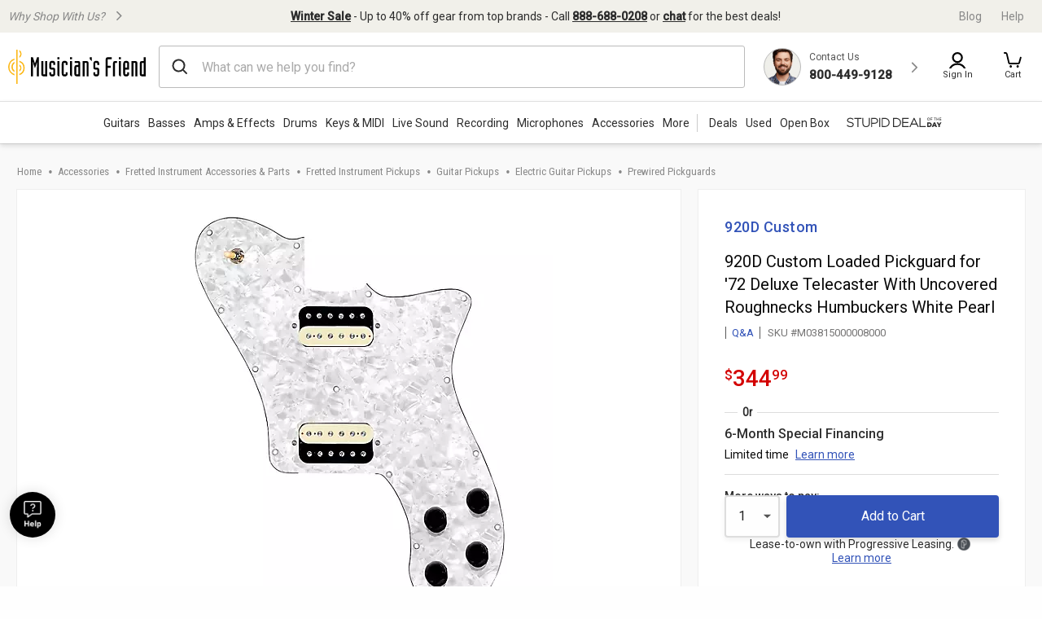

--- FILE ---
content_type: application/x-javascript
request_url: https://static.musiciansfriend.com/cmn/productionJs/slickCarousel.r.js?vId=2025.12.30.dev.myaccount.a&cb=4
body_size: 255
content:
 GCI.SlickCarousel=function(){function h(a,b,e){const f=a.querySelector("[data-js=slick-config-object]");let c={};if(f){b=f.innerText.trim();b=b.replace(/\/\*(.|[\r\n])*?\*\//g,"").replace(/\/\/.*/gm,"");try{c=JSON.parse(b)}catch(k){console.log("unable to parse slick carousel config json "+k),c={}}f.remove()}else b&&(c=b);"undefined"!==typeof e&&(c=GCI.Utilities.mergeDeep({},c,e));$(a).slick(c);if(a.querySelectorAll("[data-pinch-zoom]").length||a.querySelectorAll("pinch-zoom").length)$(a).on("afterChange",
(k,g)=>{const l={scale:1,x:0,y:0,allowChangeEvent:!0};g&&g.$slides&&g.$slides.toArray().forEach(d=>{d=d.querySelector("pinch-zoom");null!=d&&"undefined"!==typeof d.setTransform&&d.setTransform(l)})});a.setAttribute("data-slick-initialized","1")}function m(){document.querySelectorAll("[data-slick-carousel]").forEach(a=>{a.getAttribute("data-slick-initialized")||null!==a.getAttribute("data-slick-carousel-delay-init")||h(a)})}return{initSingleCarousel:(a,b,e)=>GCI.ExternalResourceLoader.onExternalResourcesReady(()=>
h(a,b,e)),initAll:()=>GCI.ExternalResourceLoader.onExternalResourcesReady(m)}}();GCI.SlickCarousel.initAll();


--- FILE ---
content_type: text/javascript;charset=UTF-8
request_url: https://media.musiciansfriend.com/is/image/MMGS7/M03815000008000_MEDIA_SET_NS?req=set,json
body_size: -113
content:
/*jsonp*/s7jsonResponse({"set":{"pv":"1.0","type":"media_set","n":"MMGS7/M03815000008000_MEDIA_SET_NS","item":{"i":{"n":"MMGS7/M03815000008000_IMAGE_00"},"s":{"n":"MMGS7/M03815000008000_IMAGE_00"},"dx":"1685","dy":"2200","iv":"-USQj3"}}},"");